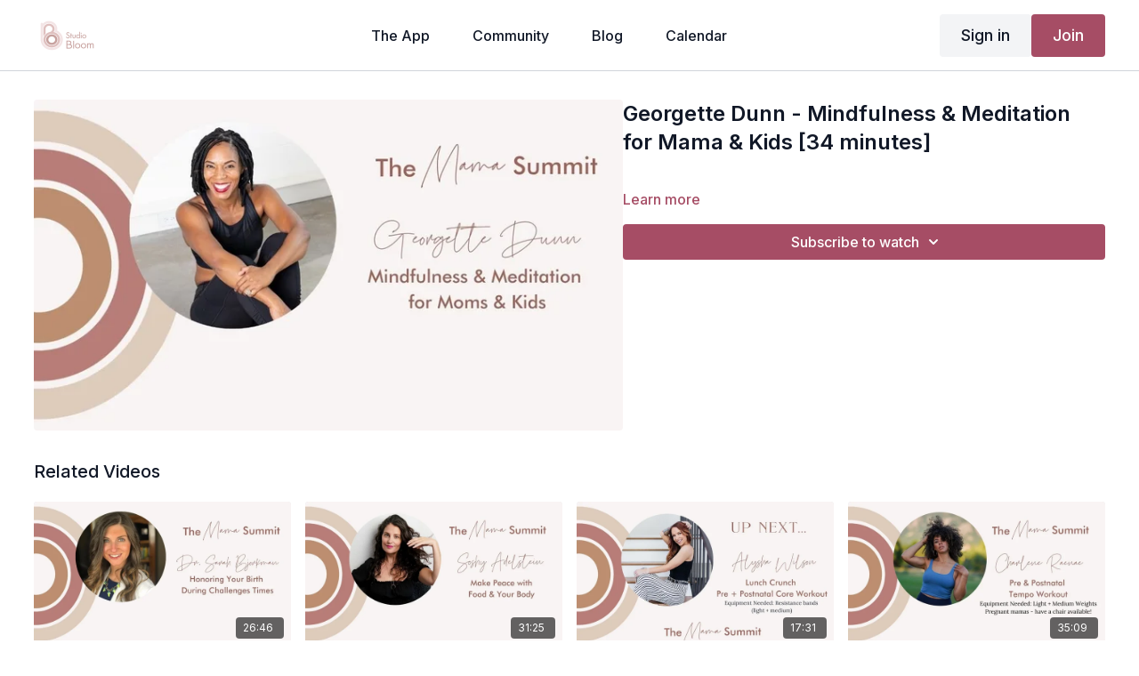

--- FILE ---
content_type: text/vnd.turbo-stream.html; charset=utf-8
request_url: https://studiobloom.thebloommethod.com/programs/sunday-morning-_-georgette-dunnmp4-32c06c.turbo_stream?playlist_position=sidebar&preview=false
body_size: -263
content:
<turbo-stream action="update" target="program_show"><template>
  <turbo-frame id="program_player">
      <turbo-frame id="program_content" src="/programs/sunday-morning-_-georgette-dunnmp4-32c06c/program_content?playlist_position=sidebar&amp;preview=false">
</turbo-frame></turbo-frame></template></turbo-stream>

--- FILE ---
content_type: text/html; charset=utf-8
request_url: https://studiobloom.thebloommethod.com/programs/sunday-morning-_-georgette-dunnmp4-32c06c/related
body_size: 11506
content:
<turbo-frame id="program_related" target="_top">

    <div class="container " data-area="program-related-videos">
      <div class="cbt-related mt-8  pb-16">
        <div class="cbt-related-title text-xl font-medium">Related Videos</div>
          <div class="mt-5 grid grid-cols-1 sm:grid-cols-2 md:grid-cols-3 lg:grid-cols-4 xl:grid-cols-4 gap-x-4 gap-y-6">
              <div data-area="related-video-item" class="">
                <swiper-slide
  data-card="video_664243"
  data-custom="content-card"
  class="self-start hotwired"
>

  <a class="card-image-container" data-turbo="true" data-turbo-prefetch="false" data-turbo-action="advance" data-turbo-frame="_top" onclick="window.CatalogAnalytics(&#39;clickContentItem&#39;, &#39;video&#39;, &#39;664243&#39;, &#39;Related Videos&#39;); window.CatalogAnalytics(&#39;clickRelatedVideo&#39;, &#39;664243&#39;, &#39;1&#39;, &#39;program_page&#39;)" href="/programs/sunday-morning-_-the-doctors-bjorkman-2mp4-26c0a1">
    <div class="image-container relative" data-test="catalog-card">
  <div class="relative image-content">
    <div aria-hidden="true" style="padding-bottom: 56%;"></div>
    <img loading="lazy" alt="The Doctors Bjorkman - Honoring Your Birth During Challenges Times [27 minutes]" decoding="async"
         src="https://alpha.uscreencdn.com/images/programs/664243/horizontal/13590_2Fcatalog_image_2F706538_2FNo89Q2ZnSHOMMftYqscc_22.jpg?auto=webp&width=350"
         srcset="https://alpha.uscreencdn.com/images/programs/664243/horizontal/13590_2Fcatalog_image_2F706538_2FNo89Q2ZnSHOMMftYqscc_22.jpg?auto=webp&width=350 350w,
            https://alpha.uscreencdn.com/images/programs/664243/horizontal/13590_2Fcatalog_image_2F706538_2FNo89Q2ZnSHOMMftYqscc_22.jpg?auto=webp&width=700 2x,
            https://alpha.uscreencdn.com/images/programs/664243/horizontal/13590_2Fcatalog_image_2F706538_2FNo89Q2ZnSHOMMftYqscc_22.jpg?auto=webp&width=1050 3x"
         class="card-image b-image absolute object-cover h-full top-0 left-0" style="opacity: 1;">
  </div>
    <div class="badge flex justify-center items-center text-white content-card-badge z-0">
      <span class="badge-item">26:46</span>
      <svg xmlns="http://www.w3.org/2000/svg" width="13" height="9" viewBox="0 0 13 9" fill="none" class="badge-item content-watched-icon" data-test="content-watched-icon">
  <path fill-rule="evenodd" clip-rule="evenodd" d="M4.99995 7.15142L12.0757 0.0756836L12.9242 0.924212L4.99995 8.84848L0.575684 4.42421L1.42421 3.57568L4.99995 7.15142Z" fill="currentColor"></path>
</svg>

    </div>

</div>
<div class="content-watched-overlay"></div>

</a>  <a class="card-title" data-turbo="true" data-turbo-prefetch="false" data-turbo-action="advance" data-turbo-frame="_top" title="The Doctors Bjorkman - Honoring Your Birth During Challenges Times [27 minutes]" aria-label="The Doctors Bjorkman - Honoring Your Birth During Challenges Times [27 minutes]" onclick="window.CatalogAnalytics(&#39;clickContentItem&#39;, &#39;video&#39;, &#39;664243&#39;, &#39;Related Videos&#39;); window.CatalogAnalytics(&#39;clickRelatedVideo&#39;, &#39;664243&#39;, &#39;1&#39;, &#39;program_page&#39;)" href="/programs/sunday-morning-_-the-doctors-bjorkman-2mp4-26c0a1">
    <span class="line-clamp-2">
      The Doctors Bjorkman - Honoring Your Birth During Challenges Times [27 minutes]
    </span>
</a></swiper-slide>


              </div>
              <div data-area="related-video-item" class="">
                <swiper-slide
  data-card="video_659937"
  data-custom="content-card"
  class="self-start hotwired"
>

  <a class="card-image-container" data-turbo="true" data-turbo-prefetch="false" data-turbo-action="advance" data-turbo-frame="_top" onclick="window.CatalogAnalytics(&#39;clickContentItem&#39;, &#39;video&#39;, &#39;659937&#39;, &#39;Related Videos&#39;); window.CatalogAnalytics(&#39;clickRelatedVideo&#39;, &#39;659937&#39;, &#39;2&#39;, &#39;program_page&#39;)" href="/programs/soshy-adelstein-make-peace-with-food-your-bodymp4-adb0a9">
    <div class="image-container relative" data-test="catalog-card">
  <div class="relative image-content">
    <div aria-hidden="true" style="padding-bottom: 56%;"></div>
    <img loading="lazy" alt="Soshy Adelstein - Make Peace with Food &amp; Your Body [31 minutes]" decoding="async"
         src="https://alpha.uscreencdn.com/images/programs/659937/horizontal/13590_2Fcatalog_image_2F703312_2Fll62Emx2SYC7Unjk1aGY_12.jpg?auto=webp&width=350"
         srcset="https://alpha.uscreencdn.com/images/programs/659937/horizontal/13590_2Fcatalog_image_2F703312_2Fll62Emx2SYC7Unjk1aGY_12.jpg?auto=webp&width=350 350w,
            https://alpha.uscreencdn.com/images/programs/659937/horizontal/13590_2Fcatalog_image_2F703312_2Fll62Emx2SYC7Unjk1aGY_12.jpg?auto=webp&width=700 2x,
            https://alpha.uscreencdn.com/images/programs/659937/horizontal/13590_2Fcatalog_image_2F703312_2Fll62Emx2SYC7Unjk1aGY_12.jpg?auto=webp&width=1050 3x"
         class="card-image b-image absolute object-cover h-full top-0 left-0" style="opacity: 1;">
  </div>
    <div class="badge flex justify-center items-center text-white content-card-badge z-0">
      <span class="badge-item">31:25</span>
      <svg xmlns="http://www.w3.org/2000/svg" width="13" height="9" viewBox="0 0 13 9" fill="none" class="badge-item content-watched-icon" data-test="content-watched-icon">
  <path fill-rule="evenodd" clip-rule="evenodd" d="M4.99995 7.15142L12.0757 0.0756836L12.9242 0.924212L4.99995 8.84848L0.575684 4.42421L1.42421 3.57568L4.99995 7.15142Z" fill="currentColor"></path>
</svg>

    </div>

</div>
<div class="content-watched-overlay"></div>

</a>  <a class="card-title" data-turbo="true" data-turbo-prefetch="false" data-turbo-action="advance" data-turbo-frame="_top" title="Soshy Adelstein - Make Peace with Food &amp; Your Body [31 minutes]" aria-label="Soshy Adelstein - Make Peace with Food &amp; Your Body [31 minutes]" onclick="window.CatalogAnalytics(&#39;clickContentItem&#39;, &#39;video&#39;, &#39;659937&#39;, &#39;Related Videos&#39;); window.CatalogAnalytics(&#39;clickRelatedVideo&#39;, &#39;659937&#39;, &#39;2&#39;, &#39;program_page&#39;)" href="/programs/soshy-adelstein-make-peace-with-food-your-bodymp4-adb0a9">
    <span class="line-clamp-2">
      Soshy Adelstein - Make Peace with Food &amp; Your Body [31 minutes]
    </span>
</a></swiper-slide>


              </div>
              <div data-area="related-video-item" class="">
                <swiper-slide
  data-card="video_658282"
  data-custom="content-card"
  class="self-start hotwired"
>

  <a class="card-image-container" data-turbo="true" data-turbo-prefetch="false" data-turbo-action="advance" data-turbo-frame="_top" onclick="window.CatalogAnalytics(&#39;clickContentItem&#39;, &#39;video&#39;, &#39;658282&#39;, &#39;Related Videos&#39;); window.CatalogAnalytics(&#39;clickRelatedVideo&#39;, &#39;658282&#39;, &#39;3&#39;, &#39;program_page&#39;)" href="/programs/alysha-lunch-crunchmp4-b76b3a">
    <div class="image-container relative" data-test="catalog-card">
  <div class="relative image-content">
    <div aria-hidden="true" style="padding-bottom: 56%;"></div>
    <img loading="lazy" alt="Mama Summit - LIVE CONNECT  [18 minutes]" decoding="async"
         src="https://alpha.uscreencdn.com/images/programs/658282/horizontal/13590_2Fcatalog_image_2F702005_2FjnbHZwNoSVazjNcl2Bqi_7.jpg?auto=webp&width=350"
         srcset="https://alpha.uscreencdn.com/images/programs/658282/horizontal/13590_2Fcatalog_image_2F702005_2FjnbHZwNoSVazjNcl2Bqi_7.jpg?auto=webp&width=350 350w,
            https://alpha.uscreencdn.com/images/programs/658282/horizontal/13590_2Fcatalog_image_2F702005_2FjnbHZwNoSVazjNcl2Bqi_7.jpg?auto=webp&width=700 2x,
            https://alpha.uscreencdn.com/images/programs/658282/horizontal/13590_2Fcatalog_image_2F702005_2FjnbHZwNoSVazjNcl2Bqi_7.jpg?auto=webp&width=1050 3x"
         class="card-image b-image absolute object-cover h-full top-0 left-0" style="opacity: 1;">
  </div>
    <div class="badge flex justify-center items-center text-white content-card-badge z-0">
      <span class="badge-item">17:31</span>
      <svg xmlns="http://www.w3.org/2000/svg" width="13" height="9" viewBox="0 0 13 9" fill="none" class="badge-item content-watched-icon" data-test="content-watched-icon">
  <path fill-rule="evenodd" clip-rule="evenodd" d="M4.99995 7.15142L12.0757 0.0756836L12.9242 0.924212L4.99995 8.84848L0.575684 4.42421L1.42421 3.57568L4.99995 7.15142Z" fill="currentColor"></path>
</svg>

    </div>

</div>
<div class="content-watched-overlay"></div>

</a>  <a class="card-title" data-turbo="true" data-turbo-prefetch="false" data-turbo-action="advance" data-turbo-frame="_top" title="Mama Summit - LIVE CONNECT  [18 minutes]" aria-label="Mama Summit - LIVE CONNECT  [18 minutes]" onclick="window.CatalogAnalytics(&#39;clickContentItem&#39;, &#39;video&#39;, &#39;658282&#39;, &#39;Related Videos&#39;); window.CatalogAnalytics(&#39;clickRelatedVideo&#39;, &#39;658282&#39;, &#39;3&#39;, &#39;program_page&#39;)" href="/programs/alysha-lunch-crunchmp4-b76b3a">
    <span class="line-clamp-2">
      Mama Summit - LIVE CONNECT  [18 minutes]
    </span>
</a></swiper-slide>


              </div>
              <div data-area="related-video-item" class="">
                <swiper-slide
  data-card="video_659938"
  data-custom="content-card"
  class="self-start hotwired"
>

  <a class="card-image-container" data-turbo="true" data-turbo-prefetch="false" data-turbo-action="advance" data-turbo-frame="_top" onclick="window.CatalogAnalytics(&#39;clickContentItem&#39;, &#39;video&#39;, &#39;659938&#39;, &#39;Related Videos&#39;); window.CatalogAnalytics(&#39;clickRelatedVideo&#39;, &#39;659938&#39;, &#39;4&#39;, &#39;program_page&#39;)" href="/programs/charlene-renea-tempomp4-7b8607">
    <div class="image-container relative" data-test="catalog-card">
  <div class="relative image-content">
    <div aria-hidden="true" style="padding-bottom: 56%;"></div>
    <img loading="lazy" alt="Mama Summit - LIVE Tempo Workout [35 minutes]" decoding="async"
         src="https://alpha.uscreencdn.com/images/programs/659938/horizontal/13590_2Fcatalog_image_2F703313_2FZQ1kCluLTigTGQkdgWDY_13.jpg?auto=webp&width=350"
         srcset="https://alpha.uscreencdn.com/images/programs/659938/horizontal/13590_2Fcatalog_image_2F703313_2FZQ1kCluLTigTGQkdgWDY_13.jpg?auto=webp&width=350 350w,
            https://alpha.uscreencdn.com/images/programs/659938/horizontal/13590_2Fcatalog_image_2F703313_2FZQ1kCluLTigTGQkdgWDY_13.jpg?auto=webp&width=700 2x,
            https://alpha.uscreencdn.com/images/programs/659938/horizontal/13590_2Fcatalog_image_2F703313_2FZQ1kCluLTigTGQkdgWDY_13.jpg?auto=webp&width=1050 3x"
         class="card-image b-image absolute object-cover h-full top-0 left-0" style="opacity: 1;">
  </div>
    <div class="badge flex justify-center items-center text-white content-card-badge z-0">
      <span class="badge-item">35:09</span>
      <svg xmlns="http://www.w3.org/2000/svg" width="13" height="9" viewBox="0 0 13 9" fill="none" class="badge-item content-watched-icon" data-test="content-watched-icon">
  <path fill-rule="evenodd" clip-rule="evenodd" d="M4.99995 7.15142L12.0757 0.0756836L12.9242 0.924212L4.99995 8.84848L0.575684 4.42421L1.42421 3.57568L4.99995 7.15142Z" fill="currentColor"></path>
</svg>

    </div>

</div>
<div class="content-watched-overlay"></div>

</a>  <a class="card-title" data-turbo="true" data-turbo-prefetch="false" data-turbo-action="advance" data-turbo-frame="_top" title="Mama Summit - LIVE Tempo Workout [35 minutes]" aria-label="Mama Summit - LIVE Tempo Workout [35 minutes]" onclick="window.CatalogAnalytics(&#39;clickContentItem&#39;, &#39;video&#39;, &#39;659938&#39;, &#39;Related Videos&#39;); window.CatalogAnalytics(&#39;clickRelatedVideo&#39;, &#39;659938&#39;, &#39;4&#39;, &#39;program_page&#39;)" href="/programs/charlene-renea-tempomp4-7b8607">
    <span class="line-clamp-2">
      Mama Summit - LIVE Tempo Workout [35 minutes]
    </span>
</a></swiper-slide>


              </div>
          </div>
        </div>
      </div>
    </div>
</turbo-frame>

--- FILE ---
content_type: text/css
request_url: https://tags.srv.stackadapt.com/sa.css
body_size: -11
content:
:root {
    --sa-uid: '0-d5bb568b-2683-57be-77c1-285a171e82df';
}